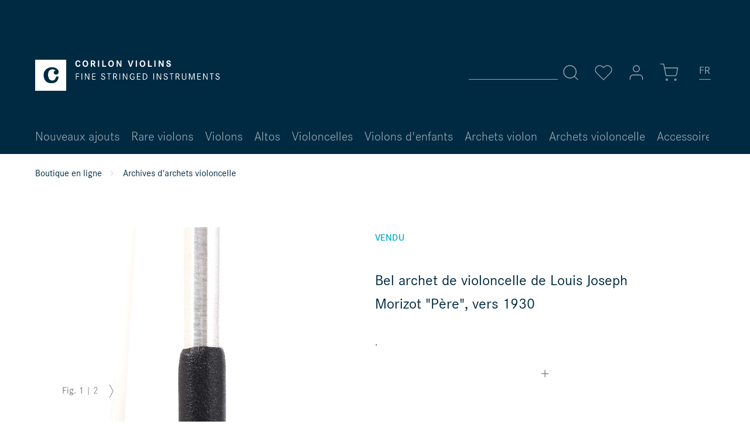

--- FILE ---
content_type: text/html; charset=UTF-8
request_url: https://www.corilon.com/fr/archets-violoncelle/archet-violoncelle-louis-joseph-morizot-pere
body_size: 11687
content:
<!DOCTYPE html> <html class="no-js" lang="fr-FR" itemscope="itemscope" itemtype="https://schema.org/WebPage"> <head> <meta charset="utf-8"><script>window.dataLayer = window.dataLayer || [];</script><script>window.dataLayer.push({"ecommerce":{"detail":{"actionField":{"list":"Archives d&#039;archets violoncelle"},"products":[{"name":"Bel archet de violoncelle de Louis Joseph Morizot &quot;P\u00e8re&quot;, vers 1930","id":"SW10012","price":6500,"brand":"Louis Joseph Morizot","category":"Archives d&#039;archets violoncelle","variant":""}]},"currencyCode":"EUR"},"google_tag_params":{"ecomm_pagetype":"product","ecomm_prodid":"SW10012"}});</script><!-- WbmTagManager -->
<script>
(function(w,d,s,l,i){w[l]=w[l]||[];w[l].push({'gtm.start':new Date().getTime(),event:'gtm.js'});var f=d.getElementsByTagName(s)[0],j=d.createElement(s),dl=l!='dataLayer'?'&l='+l:'';j.async=true;j.src='https://www.googletagmanager.com/gtm.js?id='+i+dl;f.parentNode.insertBefore(j,f);})(window,document,'script','dataLayer','GTM-MBFDBMS');
</script>
<!-- End WbmTagManager --> <meta name="author" content="" /> <meta name="theme-color" content="#002A42"/> <meta name="robots" content="index,follow" /> <meta name="revisit-after" content="15 jours" /> <meta name="keywords" content="Louis Joseph Morizot &quot;Père&quot;, archet violoncelle francais, archet violoncelle morizot pere " /> <meta name="description" content="Archet de violoncelle français de Louis Joseph Morizot &quot;Père&quot; vers 1930 dans une esthétique unique" /> <meta property="og:type" content="product" /> <meta property="og:site_name" content="Corilon violins" /> <meta property="og:url" content="https://www.corilon.com/fr/archets-violoncelle/archet-violoncelle-louis-joseph-morizot-pere" /> <meta property="og:title" content="Bel archet de violoncelle de Louis Joseph Morizot &quot;Père&quot;, vers 1930" /> <meta property="og:description" content=" . " /> <meta property="og:image" content="https://www.corilon.com/media/image/6a/77/98/louis-joseph-morizot-pere-cellobow_1.jpg" /> <meta name="twitter:card" content="product" /> <meta name="twitter:site" content="Corilon violins" /> <meta name="twitter:title" content="Bel archet de violoncelle de Louis Joseph Morizot &quot;Père&quot;, vers 1930" /> <meta name="twitter:description" content=" . " /> <meta name="twitter:image" content="https://www.corilon.com/media/image/6a/77/98/louis-joseph-morizot-pere-cellobow_1.jpg" /> <meta property="product:brand" content="Louis Joseph Morizot" /> <meta property="product:product_link" content="https://www.corilon.com/fr/archets-violoncelle/archet-violoncelle-louis-joseph-morizot-pere" /> <meta itemprop="copyrightHolder" content="Corilon violins" /> <meta itemprop="copyrightYear" content="2014" /> <meta itemprop="isFamilyFriendly" content="True" /> <meta itemprop="image" content="https://www.corilon.com/media/vector/b8/eb/d9/corilon-logotype-weiss.svg" /> <meta name="viewport" content="width=device-width, initial-scale=1.0"> <meta name="mobile-web-app-capable" content="yes"> <meta name="apple-mobile-web-app-title" content="Corilon violins"> <meta name="apple-mobile-web-app-capable" content="yes"> <meta name="apple-mobile-web-app-status-bar-style" content="default"> <link rel="alternate" href="https://www.corilon.com/fr/archets-violoncelle/archet-violoncelle-louis-joseph-morizot-pere" hreflang="fr-FR" /> <link rel="alternate" href="https://www.corilon.com/celloboegen/louis-joseph-morizot-pere-cellobogen" hreflang="de-DE" /> <link rel="alternate" href="https://www.corilon.com/ch/celloboegen/louis-joseph-morizot-pere-cellobogen" hreflang="de-CH" /> <link rel="alternate" href="https://www.corilon.com/cn/datiqingong/faguodatiqingong-louis-joseph-morizot-pere" hreflang="zh-CN" /> <link rel="alternate" href="https://www.corilon.com/es/celloboegen/louis-joseph-morizot-pere-cellobogen" hreflang="es-ES" /> <link rel="alternate" href="https://www.corilon.com/it/archetti-violoncello/arco-violoncello-francese-louis-joseph-morizot" hreflang="it-IT" /> <link rel="alternate" href="https://www.corilon.com/gb/cello-bows/louis-joseph-morizot-pere-fine-cello-bow" hreflang="en-GB" /> <link rel="alternate" href="https://www.corilon.com/us/cello-bows/louis-joseph-morizot-pere-fine-cello-bow" hreflang="en-US" /> <link rel="alternate" href="https://www.corilon.com/us/cello-bows/louis-joseph-morizot-pere-fine-cello-bow" hreflang="x-default" /> <link rel="apple-touch-icon-precomposed" href="https://www.corilon.com/media/image/d1/cf/5f/corilon-online-violin-shop-180x180.jpg"> <link rel="shortcut icon" href="https://www.corilon.com/media/image/7a/05/19/Profilbild_AV4xfXsUvIDEcP.png"> <meta name="msapplication-navbutton-color" content="#D9400B" /> <meta name="application-name" content="Corilon violins" /> <meta name="msapplication-starturl" content="https://www.corilon.com/fr/" /> <meta name="msapplication-window" content="width=1024;height=768" /> <meta name="msapplication-TileImage" content="https://www.corilon.com/media/image/95/37/7a/corilon-online-violin-shop-150x150.jpg"> <meta name="msapplication-TileColor" content="#D9400B"> <meta name="theme-color" content="#D9400B" /> <link rel="canonical" href="https://www.corilon.com/fr/archets-violoncelle/archet-violoncelle-louis-joseph-morizot-pere" /> <title itemprop="name">Archet de violoncelle de Louis Joseph Morizot "Père", vers 1930 </title> <link href="/web/cache/1745249868_6d5bb29aa910b29b1cbfc2c5083a2948.css" media="all" rel="stylesheet" type="text/css" /> <script>
window.basketData = {
hasData: false,
data:[]
};
</script> <script>
var gaProperty = 'UA-37912498-1';
// Disable tracking if the opt-out cookie exists.
var disableStr = 'ga-disable-' + gaProperty;
if (document.cookie.indexOf(disableStr + '=true') > -1) {
window[disableStr] = true;
}
// Opt-out function
function gaOptout() {
document.cookie = disableStr + '=true; expires=Thu, 31 Dec 2199 23:59:59 UTC; path=/';
window[disableStr] = true;
}
</script> <div data-googleAnalytics="true" data-googleConversionID="" data-googleConversionLabel="" data-googleConversionLanguage="" data-googleTrackingID="UA-37912498-1" data-googleAnonymizeIp="1" data-googleOptOutCookie="1" data-googleTrackingLibrary="ua" data-realAmount="" data-showCookieNote="" data-cookieNoteMode="1" > </div> <script src="/custom/plugins/DIScoGA4S5/Resources/js/main.js" type="module"></script> <script type="text/javascript">
window.dataLayer = window.dataLayer || [];
window.ga4RemarketingEnabled = false;
window.googleAnalyticsEnabled = false;
window.googleAdsEnabled = false;
window.ga4AdvancedAdsEnabled = false;
window.ga4Enabled = false;
window.googleTagEnabled = false;
window.ga4orderNumber = Date.now();
window.ga4cookieConfig = "standardCookies";
window.generateLeadValue = 1;
window.ga4Currency = "EUR";
window.ga4TagId = "GTM-MBFDBMS";
window.googleTagEnabled = true;
window.ga4Enabled = true;
window.ga4controllerName = "detail";
window.ga4controllerAction = "index";
window.ga4activeNavigationName ="Bel archet de violoncelle de Louis Joseph Morizot &quot;Père&quot;, vers 1930";
window.ga4activeNavigationId ="SW10012";
window.ga4affiliation = "Corilon violins";
window.ga4enableUserId = true;
window.ga4upCoupon = false;
window.ga4gpCoupon = false;
window.ga4Newsletter = false;
window.ga4SupportText = false;
window.googleAnalyticsEnabled = true;
window.ga4UserId = "";
window.ga4RemarketingEnabled = true;
window.googleAdsEnabled = true;
window.ga4AdvancedAdsEnabled = false;
window.adsValueNetto = true;
window.transactionIdMethod = 'hashedOrderId';
window.phoneNumberMethod = 'hashedPhoneNumber';
if (!window.googleAdsEnabled && !window.googleAnalyticsEnabled) {
window.ga4Enabled = false;
}
</script> <script type="text/javascript">
window.ga4Product = {};
</script> <script type="text/javascript">
window.ga4Product['SW10012'] = {};
window.ga4Product['SW10012']['item_brand'] = 'Louis Joseph Morizot';
window.ga4Product['SW10012']['item_name'] = 'Bel archet de violoncelle de Louis Joseph Morizot \"Père\", vers 1930';
window.ga4Product['SW10012']['minPurchase'] = '1';
window.ga4Product['SW10012']['item_id'] = 'SW10012';
window.ga4Product['SW10012']['item_shop_id'] = '26563';
window.ga4Product['SW10012']['realPrice'] = '6500';
window.ga4Product['SW10012']['price'] = '6500';
window.ga4Product['SW10012']['item_startPrice'] = '6500';
window.ga4Product['SW10012']['item_hasGraduatedPrice'] = '';
window.ga4Product['SW10012']['item_list_id'] = 'product';
window.ga4Product['SW10012']['item_list_name'] = 'product';
window.ga4Product['SW10012']['pseudoprice'] = '6500';
window.ga4Product['SW10012']['taxRate'] = '19';
window.ga4Product['SW10012']['item_variant'] = '';
window.ga4Product['SW10012']['item_category'] = 'Archives d\'archets violoncelle';
</script> </head> <body class="is--ctl-detail is--act-index is--no-sidebar" > <div class="page-wrap"> <noscript class="noscript-main"> <div class="alert is--warning"> <div class="alert--icon"> <i class="icon--element icon--warning"></i> </div> <div class="alert--content"> Pour profiter de toutes les fonctionnalités de Corilon&#x20;violins, nous vous conseillons d'activer Javascript dans votre navigateur. </div> </div> <!-- WbmTagManager (noscript) -->
<iframe src="https://www.googletagmanager.com/ns.html?id=GTM-MBFDBMS"
        height="0" width="0" style="display:none;visibility:hidden"></iframe>
<!-- End WbmTagManager (noscript) --></noscript> <header class="header-main"> <div class="top-bar" > <div class="container block-group"> <nav class="top-bar--navigation block" role="menubar">  <li class="navigation--entry entry--language" role="menuitem"> <a class="btn is--icon-left"> <div class="language-selection-underline"></div> <form method="post" class="language--form"> <div class="field--select"> <div class="select-field"> <div class="language-icon"> FR </div> <div class="language-icon-border"></div> <select name="__shop" class="language--select select2-custom" data-auto-submit="true"> <option value="1" > DE </option> <option value="6" > CH </option> <option value="8" > CN </option> <option value="16" > ES </option> <option value="12" selected="selected"> FR </option> <option value="15" > IT </option> <option value="3" > UK </option> <option value="5" > US </option> </select> </div> <input type="hidden" name="__redirect" value="1"> </div> </form> </a> </li>  </nav> </div> </div> <div class="container header--navigation"> <div class="logo-main block-group" role="banner"> <div class="logo--shop block"> <a class="logo--link" href="https://www.corilon.com/fr/" title="Corilon violins - Retour à l&#039;accueil"> <img srcset="https://www.corilon.com/media/vector/b8/eb/d9/corilon-logotype-weiss.svg" alt="Corilon violins - Retour à l&#039;accueil" /> </a> </div> </div> <nav class="shop--navigation block-group"> <ul class="navigation--list block-group" role="menubar"> <li class="navigation--entry entry--menu-left" role="menuitem"> <a class="entry--link entry--trigger btn is--icon-left" data-navigation-main-toggler="true"> <svg class="icon" title="Icon" role="img"> <use xlink:href="/themes/Frontend/Corilon/frontend/_public/src/img/icons/icon-sprite.svg#menu"/> </svg> </a> </li> <li class="navigation--entry entry--search" role="menuitem" data-search="true" aria-haspopup="true"> <a class="btn entry--link entry--trigger" href="#show-hide--search" title="Afficher/masquer la recherche"> <svg class="icon" title="Icon" role="img"> <use xlink:href="/themes/Frontend/Corilon/frontend/_public/src/img/icons/icon-sprite.svg#search"/> </svg> <span class="search--display">Recherche</span> </a> <form action="/fr/search" method="get" class="main-search--form"> <input type="search" name="sSearch" aria-label="Rechercher…" class="main-search--field" autocomplete="off" autocapitalize="off" placeholder="Rechercher…" maxlength="30" /> <button type="submit" class="main-search--button" aria-label="Recherche"> <svg class="icon" title="Icon" role="img"> <use xlink:href="/themes/Frontend/Corilon/frontend/_public/src/img/icons/icon-sprite.svg#search"/> </svg> <span class="main-search--text">Recherche</span> </button> <div class="form--ajax-loader">&nbsp;</div> </form> <div class="main-search--results"></div> </li> 
    <li class="navigation--entry entry--notepad" role="menuitem">
        <a href="https://www.corilon.com/fr/note"
           title="Mémo" class="btn">
            <svg class="icon" title="Icon" role="img">
    <use xlink:href="/themes/Frontend/Corilon/frontend/_public/src/img/icons/icon-sprite.svg#heart"/>
</svg>
                    </a>
    </li>




    <li class="navigation--entry entry--account with-slt"
        role="menuitem"
        data-myaccount-toggler="true">
        
        
            <a
                title="Mon compte"
                class="btn is--icon-left entry--link account--link">
                <svg class="icon" title="Icon" role="img">
    <use xlink:href="/themes/Frontend/Corilon/frontend/_public/src/img/icons/icon-sprite.svg#user"/>
</svg>
            </a>
        

                    
                <div class="account--dropdown-navigation">
                    
                    
                        
                    

                    
                            <div class="account--menu is--rounded is--personalized">
        
                            
                
                                            <span class="navigation--headline">
                            Mon compte
                        </span>
                                    

                
                <div class="account--menu-container">

                    
                        
                        <ul class="sidebar--navigation navigation--list is--level0 show--active-items">
                            
                                
                                
                                    
                                                                                    <li class="navigation--entry">
                                                <span class="navigation--signin">
                                                    <a href="https://www.corilon.com/fr/account#hide-registration"
                                                       class="blocked--link btn is--primary navigation--signin-btn"
                                                       data-collapseTarget="#registration"
                                                       data-action="close">
                                                        Se connecter
                                                    </a>
                                                    <span class="navigation--register">
                                                        ou
                                                        <a href="https://www.corilon.com/fr/account#show-registration"
                                                           class="blocked--link"
                                                           data-collapseTarget="#registration"
                                                           data-action="open">
                                                            s'inscrire
                                                        </a>
                                                    </span>
                                                </span>
                                            </li>
                                                                            

                                    
                                        <li class="navigation--entry">
                                            <a href="https://www.corilon.com/fr/account" title="Mon compte" class="navigation--link">
                                                Mon compte
                                            </a>
                                        </li>
                                    
                                

                                
                                
                                    <li class="navigation--entry">
                                        <a href="https://www.corilon.com/fr/account/profile" title="Profil" class="navigation--link" rel="nofollow">
                                            Profil
                                        </a>
                                    </li>
                                

                                
                                
                                                                            
                                            <li class="navigation--entry">
                                                <a href="https://www.corilon.com/fr/address/index/sidebar/" title="Adresses" class="navigation--link" rel="nofollow">
                                                    Adresses
                                                </a>
                                            </li>
                                        
                                                                    

                                
                                
    
                                    <li class="navigation--entry">
                                        <a href="https://www.corilon.com/fr/account/payment" title="Changer mode paiement" class="navigation--link" rel="nofollow">
                                            Changer mode paiement
                                        </a>
                                    </li>
                                

    

                                
                                
                                    <li class="navigation--entry">
                                        <a href="https://www.corilon.com/fr/account/orders" title="Mes commandes" class="navigation--link" rel="nofollow">
                                            Mes commandes
                                        </a>
                                    </li>
                                

                                
                                
                                                                    

                                
                                
                                    <li class="navigation--entry">
                                        <a href="https://www.corilon.com/fr/note" title="Favoris" class="navigation--link" rel="nofollow">
                                            Favoris
                                        </a>
                                    </li>
                                

                                
                                
                                                                    

                                
                                
                                                                    
                            
                        </ul>
                    
                </div>
                    
    </div>
                    
                </div>
            
            </li>




    <li class="navigation--entry entry--cart" role="menuitem">
        <a class="btn is--icon-left cart--link" href="https://www.corilon.com/fr/checkout/cart"
           title="Panier">
            <span class="cart--display">
                                    Panier
                            </span>

            <span class="badge cart--quantity is--hidden">0</span>
            <svg class="icon" title="Icon" role="img">
    <use xlink:href="/themes/Frontend/Corilon/frontend/_public/src/img/icons/icon-sprite.svg#shopping-cart"/>
</svg>
        </a>
        <div class="ajax-loader">&nbsp;</div>
    </li>
    
    <li class="navigation--entry entry--language" role="menuitem">
    </li>



 </ul> </nav> <div class="container--ajax-cart is--shown" data-collapse-cart="true"></div> </div> </header> <nav class="navigation-main"> <div class="container" data-menu-scroller="true" data-listSelector=".navigation--list.container" data-viewPortSelector=".navigation--list-wrapper"> <div class="navigation--list-wrapper"> <ul class="navigation--list container" role="menubar" itemscope="itemscope" itemtype="https://schema.org/SiteNavigationElement"> <li class="navigation--entry" role="menuitem"> <a class="navigation--link" href="https://www.corilon.com/fr/nouveaux-ajouts/" title="Nouveaux ajouts" itemprop="url"> <span itemprop="name">Nouveaux ajouts</span> </a> </li> <li class="navigation--entry" role="menuitem"> <a class="navigation--link" href="https://www.corilon.com/fr/precieux-violons/" title="Rare violons" itemprop="url"> <span itemprop="name">Rare violons</span> </a> </li> <li class="navigation--entry" role="menuitem"> <a class="navigation--link" href="https://www.corilon.com/fr/violons/" title="Violons" itemprop="url"> <span itemprop="name">Violons</span> </a> </li> <li class="navigation--entry" role="menuitem"> <a class="navigation--link" href="https://www.corilon.com/fr/altos/" title="Altos " itemprop="url"> <span itemprop="name">Altos </span> </a> </li> <li class="navigation--entry" role="menuitem"> <a class="navigation--link" href="https://www.corilon.com/fr/violoncelles/" title="Violoncelles" itemprop="url"> <span itemprop="name">Violoncelles</span> </a> </li> <li class="navigation--entry" role="menuitem"> <a class="navigation--link" href="https://www.corilon.com/fr/violons-enfants/" title="Violons d'enfants" itemprop="url"> <span itemprop="name">Violons d'enfants</span> </a> </li> <li class="navigation--entry" role="menuitem"> <a class="navigation--link" href="https://www.corilon.com/fr/archets-violon/" title="Archets violon" itemprop="url"> <span itemprop="name">Archets violon</span> </a> </li> <li class="navigation--entry" role="menuitem"> <a class="navigation--link" href="https://www.corilon.com/fr/archets-violoncelle/" title="Archets violoncelle" itemprop="url"> <span itemprop="name">Archets violoncelle</span> </a> </li> <li class="navigation--entry" role="menuitem"> <a class="navigation--link" href="https://www.corilon.com/fr/accessoires/" title="Accessoires" itemprop="url"> <span itemprop="name">Accessoires</span> </a> </li> <li class="navigation--entry" role="menuitem"> <a class="navigation--link" href="https://www.corilon.com/fr/cvselectio/" title="CV Selectio" itemprop="url"> <span itemprop="name">CV Selectio</span> </a> </li> </ul> </div> </div> </nav> <section class="content-main container block-group"> <nav class="content--breadcrumb block"> <a class="breadcrumb--button breadcrumb--link" href="https://www.corilon.com/fr/archives-archets-violoncelle/" title="Aperçu"> <i class="icon--arrow-left"></i> <span class="breadcrumb--title">Aperçu</span> </a> <ul class="breadcrumb--list" role="menu" itemscope itemtype="https://schema.org/BreadcrumbList"> <li class="breadcrumb--entry" itemprop="itemListElement" itemscope itemtype="http://schema.org/ListItem"> <a class="breadcrumb--link" href="https://www.corilon.com/fr/" title="Boutique en ligne" itemprop="item"> <link itemprop="url" href="https://www.corilon.com/fr/" /> <span class="breadcrumb--title" itemprop="name">Boutique en ligne</span> </a> <meta itemprop="position" content="0" /> </li> <li class="breadcrumb--separator"> <svg class="icon" title="Icon" role="img"> <use xlink:href="/themes/Frontend/Corilon/frontend/_public/src/img/icons/icon-sprite.svg#chevron-right"/> </svg> </li> <li class="breadcrumb--entry is--active" itemprop="itemListElement" itemscope itemtype="http://schema.org/ListItem"> <a class="breadcrumb--link" href="https://www.corilon.com/fr/archives-archets-violoncelle/" title="Archives d&#039;archets violoncelle" itemprop="item"> <link itemprop="url" href="https://www.corilon.com/fr/archives-archets-violoncelle/" /> <span class="breadcrumb--title" itemprop="name">Archives d'archets violoncelle</span> </a> <meta itemprop="position" content="1" /> </li> </ul> </nav> <nav class="product--navigation"> <a href="#" class="navigation--link link--prev"> <div class="link--prev-button"> <span class="link--prev-inner">Précédent</span> </div> </a> <div class="product-navigation-category"><div class="h3">naviguer</div></div> <a href="#" class="navigation--link link--next"> <div class="link--next-button"> <span class="link--next-inner">Suiv.</span> </div> </a> </nav> <div class="content-main--inner"> <div class="content--wrapper"> <div class="content product--details" itemscope itemtype="http://schema.org/Product" data-product-navigation="/fr/widgets/listing/productNavigation" data-category-id="39" data-main-ordernumber="SW10012" data-ajax-wishlist="true" data-compare-ajax="true" data-ajax-variants-container="true"> <div class="product--detail-upper"> <header class="product--header"> <div class="product--info"> <div class="product--badges"> <div class="product--badge hidden--mobile"> &nbsp; </div> <div class="product--badge badge--bought"> Vendu </div> </div> <h1 class="product--title" itemprop="name"> Bel archet de violoncelle de Louis Joseph Morizot "Père", vers 1930 </h1> </div> </header> <div class="tab-menu--product"> <div class="tab--container-list"> <div class="tab--container"> <div class="tab--preview"> <p>.</p> <a href="#is--longtext" class="tab--link" title="plus"> <svg class="icon" title="Icon" role="img"> <use xlink:href="/themes/Frontend/Corilon/frontend/_public/src/img/icons/icon-sprite.svg#plus"/> </svg> </a> </div> <div class="tab--content"> <div class="buttons--off-canvas"> <a href="#" title="Fermer menu" class="close--off-canvas"> <svg class="icon" title="Icon" role="img"> <use xlink:href="/themes/Frontend/Corilon/frontend/_public/src/img/icons/icon-sprite.svg#x"/> </svg> </a> </div> <div class="content--description"> <div class="product--description" itemprop="description"> <p>.</p> </div> <ul class="content--list list--unstyled"> </ul> </div> <a href="#" class="tab--link" title=""> <svg class="icon" title="Icon" role="img"> <use xlink:href="/themes/Frontend/Corilon/frontend/_public/src/img/icons/icon-sprite.svg#minus"/> </svg> </a> </div> </div> </div> </div> <div class="sound-sample-detail action--link"> </div> <div class="product--buybox block"> <meta itemprop="brand" content="Louis Joseph Morizot"/> <meta itemprop="weight" content="0.1 kg"/> <meta itemprop="releaseDate" content="2022-02-15"/> <meta itemprop="itemCondition" content="http://schema.org/NewCondition"/> <div itemprop="offers" itemscope itemtype="https://schema.org/Offer" class="buybox--inner"> <meta itemprop="priceCurrency" content="EUR"/> <span itemprop="priceSpecification" itemscope itemtype="https://schema.org/PriceSpecification"> <meta itemprop="valueAddedTaxIncluded" content="true"/> </span> <meta itemprop="url" content="https://www.corilon.com/fr/archets-violoncelle/archet-violoncelle-louis-joseph-morizot-pere"/> <div class="product-price-with-badge--container"> <div class="product--price price--default"> <span class="price--content content--default"> <meta itemprop="price" content="6500.00"> <div class="product--properties-state"></div> </span> </div> </div> <span itemprop="sku" content="SW10012"></span> <span itemprop="url" content="https://www.corilon.com/fr/archets-violoncelle/archet-violoncelle-louis-joseph-morizot-pere"></span> <span itemprop="availability" content="http://schema.org/InStock"></span> <form name="sAddToBasket" method="post" action="https://www.corilon.com/fr/checkout/addArticle" class="buybox--form" data-add-article="true" data-eventName="submit"> <input type="hidden" name="sActionIdentifier" value=""/> <input type="hidden" name="sAddAccessories" id="sAddAccessories" value=""/> <input type="hidden" name="sAdd" value="SW10012"/> </form> <nav class="product--actions"> <ul class="product--actions-list"> <li class="actions-list--entry"> <form action="https://www.corilon.com/fr/note/add/ordernumber/SW10012" method="post" class="action--form"> <button type="submit" class="action--link link--notepad btn" title="Sur le mémo" data-ajaxUrl="https://www.corilon.com/fr/note/ajaxAdd/ordernumber/SW10012" data-text="Sauveg."> <svg class="icon" title="Icon" role="img"> <use xlink:href="/themes/Frontend/Corilon/frontend/_public/src/img/icons/icon-sprite.svg#heart"/> </svg> <i class="icon--heart" title="Icon" role="img"> </i> <span class="action--text">Favoris</span> </button> </form> </li> <li class="actions-list--entry"> <a href="https://www.corilon.com/fr/demande-d-instruments-corilon-violins?sInquiry=detail&sOrdernumber=SW10012" rel="nofollow" class="action--link link--contact" title="Demande"> <svg class="icon" title="Icon" role="img"> <use xlink:href="/themes/Frontend/Corilon/frontend/_public/src/img/icons/icon-sprite.svg#mail"/> </svg> Demande </a> </li> <li class="actions-list--entry"> <a href="/fr/garantie-reprise" rel="nofollow" class="action--link link--take-back" title="Garantie de retour de 30 jours"> <svg class="icon" title="Icon" role="img"> <use xlink:href="/themes/Frontend/Corilon/frontend/_public/src/img/icons/icon-sprite.svg#help-circle"/> </svg> Garantie de retour de 30 jours </a> </li> <li class="actions-list--entry"> <a href="/fr/trade-in" rel="nofollow" class="action--link link--trade-in" title="Garantie trade-in"> <svg class="icon" title="Icon" role="img"> <use xlink:href="/themes/Frontend/Corilon/frontend/_public/src/img/icons/icon-sprite.svg#info-circle"/> </svg> Garantie trade-in </a> </li> </ul> </nav> </div> <div class="product--properties"> <dl class="product--properties-list"> <dt class="product--properties-label"> Numéro d'inventaire </dt> <meta itemprop="productID" content="26563"/> <dd class="product--properties-value" itemprop="sku"> B890 </dd> <dt class="product--properties-label"> Luthier </dt> <dd class="product--properties-value"> Louis Joseph Morizot </dd> <dt class="product--properties-label"> Origine </dt> <dd class="product--properties-value"> <a href="https://www.corilon.com/fr/search/index/sSearch/Mirecourt">Mirecourt</a> </dd> <dt class="product--properties-label"> Année </dt> <dd class="product--properties-value"> circa 1930 </dd> <dt class="product--properties-label"> Sonorité </dt> <dd class="product--properties-value"> chaud, radiant, français </dd> <dt class="product--properties-label"> Poids </dt> <dd class="product--properties-value"> 80,0 g </dd> </dl> </div> </div> <script type="text/javascript">
window.ga4Product['SW10012'] = {};
window.ga4Product['SW10012']['item_brand'] = 'Louis Joseph Morizot';
window.ga4Product['SW10012']['item_name'] = 'Bel archet de violoncelle de Louis Joseph Morizot \"Père\", vers 1930';
window.ga4Product['SW10012']['minPurchase'] = '1';
window.ga4Product['SW10012']['item_id'] = 'SW10012';
window.ga4Product['SW10012']['item_shop_id'] = '26563';
window.ga4Product['SW10012']['realPrice'] = '6500';
window.ga4Product['SW10012']['price'] = '6500';
window.ga4Product['SW10012']['item_startPrice'] = '6500';
window.ga4Product['SW10012']['item_hasGraduatedPrice'] = '';
window.ga4Product['SW10012']['item_list_id'] = 'product';
window.ga4Product['SW10012']['item_list_name'] = 'product';
window.ga4Product['SW10012']['pseudoprice'] = '6500';
window.ga4Product['SW10012']['taxRate'] = '19';
window.ga4Product['SW10012']['item_variant'] = '';
window.ga4Product['SW10012']['item_category'] = 'Archives d\'archets violoncelle';
</script> </div> <div class="product--image-container image-slider product--image-zoom" data-image-slider="true" data-image-gallery="true" data-maxZoom="0" data-thumbnails=".image--thumbnails" > <div class="image-slider--container"> <div class="image-slider--slide"> <div class="image--box image-slider--item"> <span class="image--element" data-img-large="" data-img-small="https://www.corilon.com/media/image/02/c4/96/louis-joseph-morizot-pere-cellobow_1_576x576.jpg" data-img-original="https://www.corilon.com/media/image/6a/77/98/louis-joseph-morizot-pere-cellobow_1.jpg" data-alt="Feiner Cellobogen von Louis Joseph Morizot &quot;Père&quot;"> <span class="image--media"> <img srcset="https://www.corilon.com/media/image/95/02/50/louis-joseph-morizot-pere-cellobow_1_1890x1890.jpg, https://www.corilon.com/media/image/3b/4f/f7/louis-joseph-morizot-pere-cellobow_1_1890x1890@2x.jpg 2x" src="https://www.corilon.com/media/image/95/02/50/louis-joseph-morizot-pere-cellobow_1_1890x1890.jpg" alt="Feiner Cellobogen von Louis Joseph Morizot &quot;Père&quot;" itemprop="image" /> </span> </span> </div> <div class="image--box image-slider--item"> <span class="image--element" data-img-large="" data-img-small="https://www.corilon.com/media/image/d8/86/87/louis-morizot-pere-cellobow_2_576x576.jpg" data-img-original="https://www.corilon.com/media/image/f4/cb/a9/louis-morizot-pere-cellobow_2.jpg" data-alt="Louis Morizot Cellobogen Kopf"> <span class="image--media"> <img srcset="https://www.corilon.com/media/image/c2/58/96/louis-morizot-pere-cellobow_2_1890x1890.jpg, https://www.corilon.com/media/image/b1/a5/f3/louis-morizot-pere-cellobow_2_1890x1890@2x.jpg 2x" alt="Louis Morizot Cellobogen Kopf" itemprop="image" /> </span> </span> </div> </div> <div class="image-slider--pagination"> <span class="pagination--info"> <span class="pagination--label"> Fig. </span> <span class="pagination--actual"> </span> <span class="pagination--separator"> | </span> <span class="pagination--total"> </span> </div> </div> </div> </div> <nav class="product--navigation bottom"> <a href="#" class="navigation--link link--prev"> <div class="link--prev-button"> <span class="link--prev-inner">Précédent</span> </div> </a> <div class="product-navigation-category"><div class="h3">naviguer</div></div> <a href="#" class="navigation--link link--next"> <div class="link--next-button"> <span class="link--next-inner">Suiv.</span> </div> </a> </nav> <div class="tab-menu--cross-selling" data-scrollable="true"> <div class="tab--navigation"> <a href="#content--customer-viewed" title="Les clients ont aussi regardé" class="tab--link">Les clients ont aussi regardé</a> <a href="#content--related-product-streams-0" title="<a href="/fr/archets-violoncelle/">Archets de violoncelle</a>" class="tab--link"><a href="/fr/archets-violoncelle/">Archets de violoncelle</a></a> </div> <div class="tab--container-list"> <div class="tab--container" data-tab-id="productStreamSliderId-23"> <div class="tab--header-no-js"> <div class="tab--title"><a href="/fr/archets-violoncelle/">Archets de violoncelle</a></div> </div> <div class="tab--content content--related-product-streams-0"> <div class="product-streams--content"> <div class="product-slider " data-mode="ajax" data-ajaxCtrlUrl="/fr/widgets/emotion/productStreamArticleSlider/streamId/23/productBoxLayout/slider" data-ajaxMaxShow="40" data-initOnEvent="onShowContent-productStreamSliderId-23" data-product-slider="true"> <div class="product-slider--container"> </div> </div> </div> </div> </div> </div> </div> </div> </div> </section> <footer class="footer-main"> <div class="reasons"> <div class="container"> <div class="reasons__logo"> <img srcset="https://www.corilon.com/media/vector/b8/eb/d9/corilon-logotype-weiss.svg" alt="Corilon violins - Retour à l&#039;accueil"/> </div> <ul class="reasons__list"> <li class="reasons__list-item"> 30 JOURS DE RETOUR </li> <li class="reasons__list-item"> GARANTIE D'AUTHENTICITÉ </li> <li class="reasons__list-item"> LIVRAISON GRATUIT </li> <li class="reasons__list-item"> GARANTIE DE REPRISE </li> </ul> </div> </div> <div class="container"> <div class="footer--columns block-group"> <div class="footer--column column--menu block"> <div class="column--headline">Assistance boutique</div> <nav class="column--navigation column--content"> <ul class="navigation--list" role="menu"> <li class="navigation--entry" role="menuitem"> <a class="navigation--link" href="https://www.corilon.com/fr/qualite-corilon" title="La qualité du corilon"> La qualité du corilon </a> </li> <li class="navigation--entry" role="menuitem"> <a class="navigation--link" href="https://www.corilon.com/fr/garantie-reprise" title="Politique de retour de 30 jours"> Politique de retour de 30 jours </a> </li> <li class="navigation--entry" role="menuitem"> <a class="navigation--link" href="https://www.corilon.com/fr/trade-in" title="Garantie d&#039;échange"> Garantie d'échange </a> </li> <li class="navigation--entry" role="menuitem"> <a class="navigation--link" href="https://www.corilon.com/fr/expedition-paiement" title="Expédition et paiement"> Expédition et paiement </a> </li> <li class="navigation--entry" role="menuitem"> <a class="navigation--link" href="https://www.corilon.com/fr/depot-vente" title="Dépôt-vente"> Dépôt-vente </a> </li> <li class="navigation--entry" role="menuitem"> <a class="navigation--link" href="https://www.corilon.com/fr/evaluations-et-certificats" title="Certificats et évaluations"> Certificats et évaluations </a> </li> <li class="navigation--entry" role="menuitem"> <a class="navigation--link" href="https://www.corilon.com/fr/droit-retraction" title="Droit de rétractation"> Droit de rétractation </a> </li> <li class="navigation--entry" role="menuitem"> <a class="navigation--link" href="https://www.corilon.com/fr/contact" title="Contact" target="_self"> Contact </a> </li> </ul> </nav> </div> <div class="footer--column column--menu block"> <div class="column--headline">Entreprise</div> <nav class="column--navigation column--content"> <ul class="navigation--list" role="menu"> <li class="navigation--entry" role="menuitem"> <a class="navigation--link" href="https://www.corilon.com/fr/salle-d-exposition-corilon-cremone" title="Salle d&#039;exposition Corilon Crémone"> Salle d'exposition Corilon Crémone </a> </li> <li class="navigation--entry" role="menuitem"> <a class="navigation--link" href="https://www.corilon.com/fr/luthier-cremona" title="Atelier lutherie | Crémone"> Atelier lutherie | Crémone </a> </li> <li class="navigation--entry" role="menuitem"> <a class="navigation--link" href="https://www.corilon.com/fr/corilon-luthiers" title="Luthiers | Munique"> Luthiers | Munique </a> </li> <li class="navigation--entry" role="menuitem"> <a class="navigation--link" href="https://www.corilon.com/fr/heures-douverture" title="Heures d&#039;ouverture | Ventes"> Heures d'ouverture | Ventes </a> </li> <li class="navigation--entry" role="menuitem"> <a class="navigation--link" href="https://www.corilon.com/fr/commentaires-clients" title="Commentaires des clients"> Commentaires des clients </a> </li> <li class="navigation--entry" role="menuitem"> <a class="navigation--link" href="https://www.corilon.com/fr/offres-emploi" title="Offres d&#039;emploi | Luthier"> Offres d'emploi | Luthier </a> </li> <li class="navigation--entry" role="menuitem"> <a class="navigation--link" href="https://www.corilon.com/fr/confidentialite" title="Avis de confidentialité"> Avis de confidentialité </a> </li> <li class="navigation--entry" role="menuitem"> <a class="navigation--link" href="https://www.corilon.com/fr/conditions-generales" title="Conditions générales"> Conditions générales </a> </li> <li class="navigation--entry" role="menuitem"> <a class="navigation--link" href="https://www.corilon.com/fr/corilon" title="À propos de Corilon"> À propos de Corilon </a> </li> <li class="navigation--entry" role="menuitem"> <a class="navigation--link" href="https://www.corilon.com/fr/mentions-legales" title="Mentions légales"> Mentions légales </a> </li> </ul> </nav> </div> <div class="footer--column column--menu block"> <div class="column--headline">Bibliothèque</div> <nav class="column--navigation column--content"> <ul class="navigation--list" role="menu"> <li class="navigation--entry" role="menuitem"> <a class="navigation--link" href="/fr/bibliotheque/" title="Bibliothèque"> Bibliothèque </a> </li> <li class="navigation--entry" role="menuitem"> <a class="navigation--link" href="/fr/bibliotheque/villes-et-regions/" title="Villes et régions" target="_self"> Villes et régions </a> </li> <li class="navigation--entry" role="menuitem"> <a class="navigation--link" href="/fr/bibliotheque/portraits-de-maitres-luthiers/" title="Portraits de maîtres luthiers" target="_self"> Portraits de maîtres luthiers </a> </li> <li class="navigation--entry" role="menuitem"> <a class="navigation--link" href="/fr/bibliotheque/instruments/" title="Instruments" target="_self"> Instruments </a> </li> <li class="navigation--entry" role="menuitem"> <a class="navigation--link" href="/fr/bibliotheque/experts/" title="Experts" target="_self"> Experts </a> </li> <li class="navigation--entry" role="menuitem"> <a class="navigation--link" href="/fr/bibliotheque/archive-de-maitres-luthiers/" title="Archive de maîtres luthiers"> Archive de maîtres luthiers </a> </li> <li class="navigation--entry" role="menuitem"> <a class="navigation--link" href="/fr/bibliotheque/questions-pratiques/" title="Questions pratiques" target="_self"> Questions pratiques </a> </li> </ul> </nav> </div> <div class="footer--column column--menu block"> <div class="column--headline">Médias sociaux</div> <nav class="column--navigation column--content"> <ul class="social-icons navigation--list" role="menu"> <li class="navigation--entry" role="menuitem"> <a class="navigation--link link--youtube" href="https://www.youtube.com/channel/UCJ8hkg1MBUVc-07q0z9FwuQ" rel="nofollow noopener"> <svg class="icon" title="Icon" role="img"> <use xlink:href="/themes/Frontend/Corilon/frontend/_public/src/img/icons/icon-sprite.svg#youtube"/> </svg> YouTube </a> </li> <li class="navigation--entry" role="menuitem"> <a class="navigation--link link--twitter" href="http://www.twitter.com/Corilon_violins" rel="nofollow noopener"> <svg class="icon" title="Icon" role="img"> <use xlink:href="/themes/Frontend/Corilon/frontend/_public/src/img/icons/icon-sprite.svg#twitter"/> </svg> Twitter </a> </li> <li class="navigation--entry" role="menuitem"> <a class="navigation--link link--facebook" href="http://www.facebook.com/pages/Corilon-violins/108315762525762" rel="nofollow noopener"> <svg class="icon" title="Icon" role="img"> <use xlink:href="/themes/Frontend/Corilon/frontend/_public/src/img/icons/icon-sprite.svg#facebook"/> </svg> Facebook </a> </li> <li class="navigation--entry" role="menuitem"> <a class="navigation--link link--instagram" href="https://www.instagram.com/corilon_violins/" rel="nofollow noopener"> <svg class="icon" title="Icon" role="img"> <use xlink:href="/themes/Frontend/Corilon/frontend/_public/src/img/icons/icon-sprite.svg#instagram"/> </svg> Instagram </a> </li> <li class="navigation--entry" role="menuitem"> <a class="navigation--link link--weibo" href="https://www.weibo.com/corilon4violin" rel="nofollow noopener"> <svg class="icon" title="Icon" role="img"> <use xlink:href="/themes/Frontend/Corilon/frontend/_public/src/img/icons/icon-sprite.svg#weibo"/> </svg> Weibo </a> </li> <li class="navigation--entry" role="menuitem"> <a class="navigation--link link--wechat" href="/fr/wechat"> <svg class="icon" title="Icon" role="img"> <use xlink:href="/themes/Frontend/Corilon/frontend/_public/src/img/icons/icon-sprite.svg#wechat"/> </svg> WeChat </a> </li> </ul> </nav> <div class="footer--payment-logos"> <img src="/themes/Frontend/Corilon/frontend/_public/src/img/logos/paypal-logo-visa.png" alt=""> </div> </div> </div> <div class="footer--bottom"> <div class="container footer-minimal"> <div class="footer--service-menu"> <ul class="service--list is--rounded" role="menu"> <li class="service--entry" role="menuitem"> <a class="service--link" href="https://www.corilon.com/fr/informations-sur-la-protection-des-donnees-surveillance-video" title="Informations sur la protection des données Surveillance vidéo " > Informations sur la protection des données Surveillance vidéo </a> </li> <li class="service--entry" role="menuitem"> <a class="service--link" href="https://www.corilon.com/fr/downloads" title="Downloads" > Downloads </a> </li> <li class="service--entry" role="menuitem"> <a class="service--link" href="https://www.corilon.com/fr/location-violon" title="Location de violon | Location de l&#039;instrument de vos rêves chez Corilon violins" > Location de violon | Location de l'instrument de vos rêves chez Corilon violins </a> </li> <li class="service--entry" role="menuitem"> <a class="service--link" href="https://www.corilon.com/fr/wechat" title="WeChat" > WeChat </a> </li> <li class="service--entry" role="menuitem"> <a class="service--link" href="https://www.corilon.com/fr/informations-douanieres-france" title="Informations douanières France" > Informations douanières France </a> </li> <li class="service--entry" role="menuitem"> <a class="service--link" href="https://www.corilon.com/fr/commander" title="Commander en ligne" > Commander en ligne </a> </li> <li class="service--entry" role="menuitem"> <a class="service--link" href="https://www.corilon.com/fr/questions-frequentes" title="Questions fréquentes" > Questions fréquentes </a> </li> <li class="service--entry" role="menuitem"> <a class="service--link" href="https://www.corilon.com/fr/account" title="Enregistrement" > Enregistrement </a> </li> </ul> </div> </div> <div class="container footer-minimal"> </div> </div> </div> </footer> </div> <script id="footer--js-inline">
var timeNow = 1769146855;
var secureShop = true;
var asyncCallbacks = [];
document.asyncReady = function (callback) {
asyncCallbacks.push(callback);
};
var controller = controller || {"home":"https:\/\/www.corilon.com\/fr\/","vat_check_enabled":"","vat_check_required":"","register":"https:\/\/www.corilon.com\/fr\/register","checkout":"https:\/\/www.corilon.com\/fr\/checkout","ajax_search":"https:\/\/www.corilon.com\/fr\/ajax_search","ajax_cart":"https:\/\/www.corilon.com\/fr\/checkout\/ajaxCart","ajax_validate":"https:\/\/www.corilon.com\/fr\/register","ajax_add_article":"https:\/\/www.corilon.com\/fr\/checkout\/addArticle","ajax_listing":"\/fr\/widgets\/listing\/listingCount","ajax_cart_refresh":"https:\/\/www.corilon.com\/fr\/checkout\/ajaxAmount","ajax_address_selection":"https:\/\/www.corilon.com\/fr\/address\/ajaxSelection","ajax_address_editor":"https:\/\/www.corilon.com\/fr\/address\/ajaxEditor"};
var snippets = snippets || { "noCookiesNotice": "Nous avons d\u00e9tect\u00e9 que les cookies sont d\u00e9sactiv\u00e9s dans votre navigateur. Pour profiter de toutes les fonctionnalit\u00e9s de Corilon\x20violins, nous vous conseillons d&#039;activer les cookies dans votre navigateur." };
var themeConfig = themeConfig || {"offcanvasOverlayPage":false};
var lastSeenProductsConfig = lastSeenProductsConfig || {"baseUrl":"\/fr","shopId":12,"noPicture":"\/themes\/Frontend\/Corilon\/frontend\/_public\/src\/img\/no-picture.jpg","productLimit":"4","currentArticle":{"articleId":26563,"linkDetailsRewritten":"https:\/\/www.corilon.com\/fr\/archets-violoncelle\/archet-violoncelle-louis-joseph-morizot-pere","articleName":"Bel archet de violoncelle de Louis Joseph Morizot \"P\u00e8re\", vers 1930","imageTitle":"Feiner Cellobogen von Louis Joseph Morizot \"P\u00e8re\"","images":[{"source":"https:\/\/www.corilon.com\/media\/image\/02\/c4\/96\/louis-joseph-morizot-pere-cellobow_1_576x576.jpg","retinaSource":"https:\/\/www.corilon.com\/media\/image\/b7\/a1\/4f\/louis-joseph-morizot-pere-cellobow_1_576x576@2x.jpg","sourceSet":"https:\/\/www.corilon.com\/media\/image\/02\/c4\/96\/louis-joseph-morizot-pere-cellobow_1_576x576.jpg, https:\/\/www.corilon.com\/media\/image\/b7\/a1\/4f\/louis-joseph-morizot-pere-cellobow_1_576x576@2x.jpg 2x"},{"source":"https:\/\/www.corilon.com\/media\/image\/95\/02\/50\/louis-joseph-morizot-pere-cellobow_1_1890x1890.jpg","retinaSource":"https:\/\/www.corilon.com\/media\/image\/3b\/4f\/f7\/louis-joseph-morizot-pere-cellobow_1_1890x1890@2x.jpg","sourceSet":"https:\/\/www.corilon.com\/media\/image\/95\/02\/50\/louis-joseph-morizot-pere-cellobow_1_1890x1890.jpg, https:\/\/www.corilon.com\/media\/image\/3b\/4f\/f7\/louis-joseph-morizot-pere-cellobow_1_1890x1890@2x.jpg 2x"}]}};
var csrfConfig = csrfConfig || {"generateUrl":"\/fr\/csrftoken","basePath":"\/","shopId":12};
var statisticDevices = [
{ device: 'mobile', enter: 0, exit: 767 },
{ device: 'tablet', enter: 768, exit: 1259 },
{ device: 'desktop', enter: 1260, exit: 5160 }
];
var cookieRemoval = cookieRemoval || 1;
</script> <script>
var datePickerGlobalConfig = datePickerGlobalConfig || {
locale: {
weekdays: {
shorthand: [dim.' , 'lun.', 'mar.', 'mer.', 'jeu.', 'ven.', 'sam.'],
longhand: [dimanche', 'lundi', 'mardi', 'mercredi', 'jeudi', 'vendredi', 'samedi']
},
months: {
shorthand: [Jan', 'Fév', 'Mar', 'Avr', 'Mai', 'Juin', 'Juil', 'Août', 'Sep', 'Oct', 'Nov', 'Déc'],
longhand: [Janvier, février, mars, avril, mai, juin, juillet, août, septembre, octobre, novembre, décembre]
},
firstDayOfWeek: 1,
weekAbbreviation: Semaine calendaire',
rangeSeparator:  to ',
scrollTitle: Faites défiler jusqu'à Switch',
toggleTitle: Cliquer pour ouvrir',
daysInMonth: [31, 28, 31, 30, 31, 30, 31, 31, 30, 31, 30, 31]
},
dateFormat: Y-m-d',
timeFormat:  H:i:S',
altFormat: j. F Y',
altTimeFormat:  - H:i'
};
</script>  <script async src="https://www.googletagmanager.com/gtag/js?id=G-BF875FCN6C"></script> <script>
window.dataLayer = window.dataLayer || [];
function gtag(){dataLayer.push(arguments);}
gtag('js', new Date());
gtag('config', 'G-BF875FCN6C');
</script> <script type="text/javascript">
if (typeof document.asyncReady === 'function') {
// Shopware >= 5.3, hence wait for async JavaScript first
document.stripeJQueryReady = function(callback) {
document.asyncReady(function() {
$(document).ready(callback);
});
};
} else {
// Shopware < 5.3, hence just wait for jQuery to be ready
document.stripeJQueryReady = function(callback) {
$(document).ready(callback);
};
}
</script> <iframe id="refresh-statistics" width="0" height="0" style="display:none;"></iframe> <script>
/**
* @returns { boolean }
*/
function hasCookiesAllowed () {
if (window.cookieRemoval === 0) {
return true;
}
if (window.cookieRemoval === 1) {
if (document.cookie.indexOf('cookiePreferences') !== -1) {
return true;
}
return document.cookie.indexOf('cookieDeclined') === -1;
}
/**
* Must be cookieRemoval = 2, so only depends on existence of `allowCookie`
*/
return document.cookie.indexOf('allowCookie') !== -1;
}
/**
* @returns { boolean }
*/
function isDeviceCookieAllowed () {
var cookiesAllowed = hasCookiesAllowed();
if (window.cookieRemoval !== 1) {
return cookiesAllowed;
}
return cookiesAllowed && document.cookie.indexOf('"name":"x-ua-device","active":true') !== -1;
}
function isSecure() {
return window.secureShop !== undefined && window.secureShop === true;
}
(function(window, document) {
var par = document.location.search.match(/sPartner=([^&])+/g),
pid = (par && par[0]) ? par[0].substring(9) : null,
cur = document.location.protocol + '//' + document.location.host,
ref = document.referrer.indexOf(cur) === -1 ? document.referrer : null,
url = "/fr/widgets/index/refreshStatistic",
pth = document.location.pathname.replace("https://www.corilon.com/fr/", "/");
url += url.indexOf('?') === -1 ? '?' : '&';
url += 'requestPage=' + encodeURIComponent(pth);
url += '&requestController=' + encodeURI("detail");
if(pid) { url += '&partner=' + pid; }
if(ref) { url += '&referer=' + encodeURIComponent(ref); }
url += '&articleId=' + encodeURI("26563");
if (isDeviceCookieAllowed()) {
var i = 0,
device = 'desktop',
width = window.innerWidth,
breakpoints = window.statisticDevices;
if (typeof width !== 'number') {
width = (document.documentElement.clientWidth !== 0) ? document.documentElement.clientWidth : document.body.clientWidth;
}
for (; i < breakpoints.length; i++) {
if (width >= ~~(breakpoints[i].enter) && width <= ~~(breakpoints[i].exit)) {
device = breakpoints[i].device;
}
}
document.cookie = 'x-ua-device=' + device + '; path=/' + (isSecure() ? '; secure;' : '');
}
document
.getElementById('refresh-statistics')
.src = url;
})(window, document);
</script> <script async src="/web/cache/1745249868_6d5bb29aa910b29b1cbfc2c5083a2948.js" id="main-script"></script> <script type="text/javascript">
(function () {
// Check for any JavaScript that is being loaded asynchronously, but neither rely on the availability of
// the 'document.asyncReady' function nor the '$theme.asyncJavascriptLoading' Smarty variable. The reason
// for this is that 'document.asyncReady' is always defined, even if '$theme.asyncJavascriptLoading' is
// falsey. Hence the only way to reliably detect async scrips is by checking the respective DOM element for
// the 'async' attribute.
var mainScriptElement = document.getElementById('main-script');
var isAsyncJavascriptLoadingEnabled = mainScriptElement && mainScriptElement.hasAttribute('async');
if (!isAsyncJavascriptLoadingEnabled && typeof document.asyncReady === 'function' && asyncCallbacks) {
// Async loading is disabled, hence we manually call all queued async  callbacks, because Shopware just
// ignores them in this case
for (var i = 0; i < asyncCallbacks.length; i++) {
if (typeof asyncCallbacks[i] === 'function') {
asyncCallbacks[i].call(document);
}
}
}
})();
</script> <script>
/**
* Wrap the replacement code into a function to call it from the outside to replace the method when necessary
*/
var replaceAsyncReady = window.replaceAsyncReady = function() {
document.asyncReady = function (callback) {
if (typeof callback === 'function') {
window.setTimeout(callback.apply(document), 0);
}
};
};
document.getElementById('main-script').addEventListener('load', function() {
if (!asyncCallbacks) {
return false;
}
for (var i = 0; i < asyncCallbacks.length; i++) {
if (typeof asyncCallbacks[i] === 'function') {
asyncCallbacks[i].call(document);
}
}
replaceAsyncReady();
});
</script> <script defer src="https://static.cloudflareinsights.com/beacon.min.js/vcd15cbe7772f49c399c6a5babf22c1241717689176015" integrity="sha512-ZpsOmlRQV6y907TI0dKBHq9Md29nnaEIPlkf84rnaERnq6zvWvPUqr2ft8M1aS28oN72PdrCzSjY4U6VaAw1EQ==" data-cf-beacon='{"version":"2024.11.0","token":"525dc640a1db4219b75ccb94e771e3e4","server_timing":{"name":{"cfCacheStatus":true,"cfEdge":true,"cfExtPri":true,"cfL4":true,"cfOrigin":true,"cfSpeedBrain":true},"location_startswith":null}}' crossorigin="anonymous"></script>
</body> </html>

--- FILE ---
content_type: image/svg+xml
request_url: https://www.corilon.com/themes/Frontend/Corilon/frontend/_public/src/img/icons/angle-bracket-right.svg
body_size: -133
content:
<?xml version="1.0" encoding="UTF-8"?>
<svg width="24px" height="24px" viewBox="0 0 24 24" version="1.1" xmlns="http://www.w3.org/2000/svg" xmlns:xlink="http://www.w3.org/1999/xlink">
    <title>angle-bracket-right</title>
    <g id="angle-bracket-right" stroke="#777" stroke-width="1" fill="none" fill-rule="evenodd" stroke-linecap="round" stroke-linejoin="round">
        <polyline id="Path" points="9 23 15 12 9 1"></polyline>
    </g>
</svg>
